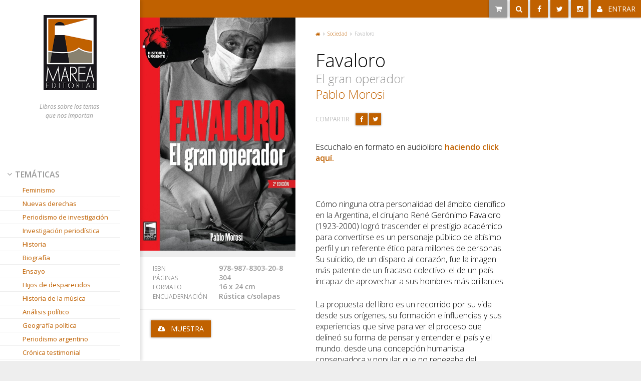

--- FILE ---
content_type: text/html;charset=UTF-8
request_url: https://www.editorialmarea.com.ar/catalogo/sociedad-2/favaloro-144
body_size: 39518
content:
<!DOCTYPE html>
<html lang="es">

<head>
	<title>Favaloro de Pablo Morosi - Marea Editorial</title>
	<!--[if lt IE 9]><script src="https://www.editorialmarea.com.ar/js/html5.js"></script><![endif]-->
	<link href="//fonts.googleapis.com/css?family=Open+Sans:300,300italic,400,400italic,600,600italic" rel="stylesheet" type="text/css" />
	<link rel="stylesheet" type="text/css" media="screen" href="https://www.editorialmarea.com.ar/css/font-awesome.css" />
	<link rel="stylesheet" type="text/css" media="screen" href="https://www.editorialmarea.com.ar/css/global.css?v2023-2" />
	<link rel="stylesheet" type="text/css" media="screen" href="https://www.editorialmarea.com.ar/js/lightbox/css/lightbox.css" />
	<link href="//code.jquery.com/ui/jquery-ui-git.css" type="text/css" rel="stylesheet" />
	<meta name="viewport" content="initial-scale=1, user-scalable=no" />

	<meta http-equiv="Content-Type" content="text/html" charset="UTF-8" />
	<meta property="og:title" content="Favaloro de Pablo Morosi - Marea Editorial" />
	<meta property="og:url" content="https://www.editorialmarea.com.ar/catalogo/sociedad-2/favaloro-144" />
	<meta property="og:description" content="" />
	<meta property="og:image" content="https://www.editorialmarea.com.ar/images/marea.png" />

	<!-- Facebook Pixel Code -->
	<script>
		! function(f, b, e, v, n, t, s) {
			if (f.fbq) return;
			n = f.fbq = function() {
				n.callMethod ?
					n.callMethod.apply(n, arguments) : n.queue.push(arguments)
			};
			if (!f._fbq) f._fbq = n;
			n.push = n;
			n.loaded = !0;
			n.version = '2.0';
			n.queue = [];
			t = b.createElement(e);
			t.async = !0;
			t.src = v;
			s = b.getElementsByTagName(e)[0];
			s.parentNode.insertBefore(t, s)
		}(window, document, 'script',
			'https://connect.facebook.net/en_US/fbevents.js');
		fbq('init', '839334209909706');
		fbq('track', 'PageView');
	</script>
	<noscript><img height="1" width="1" style="display:none" src="https://www.facebook.com/tr?id=839334209909706&ev=PageView&noscript=1" /></noscript>
	<!-- End Facebook Pixel Code -->

</head>

<body class="paglibro">

	
	<div id="fb-root"></div>
	<script>
		(function(d, s, id) {
			var js, fjs = d.getElementsByTagName(s)[0];
			if (d.getElementById(id)) return;
			js = d.createElement(s);
			js.id = id;
			js.src = "//connect.facebook.net/en_GB/sdk.js#xfbml=1&appId=521266927974532&version=v2.0";
			fjs.parentNode.insertBefore(js, fjs);
		}(document, 'script', 'facebook-jssdk'));
	</script>

	<nav id="nav">

		<div class="contenido">

			<h1><a href="https://www.editorialmarea.com.ar/"><img src="https://www.editorialmarea.com.ar/images/marea.png" alt="Marea Editorial" /></a></h1>
			<h2 class="subtitulo">Libros sobre los temas<br />que nos importan</h2>

			<h2>Menú principal</h2>
<ul class="menu tree">
	<li>
		<a href="https://www.editorialmarea.com.ar/catalogo" class="catalogo ">Temáticas</a>
		<ul><li><a href="https://www.editorialmarea.com.ar/catalogo/feminismo-56" >Feminismo</a></li><li><a href="https://www.editorialmarea.com.ar/catalogo/nuevas-derechas-31" >Nuevas derechas</a></li><li><a href="https://www.editorialmarea.com.ar/catalogo/periodismo-de-investigacion-32" >Periodismo de investigación</a></li><li><a href="https://www.editorialmarea.com.ar/catalogo/investigacion-periodistica-35" >Investigación periodística</a></li><li><a href="https://www.editorialmarea.com.ar/catalogo/historia-39" >Historia</a></li><li><a href="https://www.editorialmarea.com.ar/catalogo/biografia-41" >Biografía</a></li><li><a href="https://www.editorialmarea.com.ar/catalogo/ensayo-44" >Ensayo</a></li><li><a href="https://www.editorialmarea.com.ar/catalogo/hijos-de-desparecidos-45" >Hijos de desparecidos</a></li><li><a href="https://www.editorialmarea.com.ar/catalogo/historia-de-la-musica-46" >Historia de la música</a></li><li><a href="https://www.editorialmarea.com.ar/catalogo/analisis-politico-47" >Análisis político</a></li><li><a href="https://www.editorialmarea.com.ar/catalogo/geografia-politica-48" >Geografía política</a></li><li><a href="https://www.editorialmarea.com.ar/catalogo/periodismo-argentino-49" >Periodismo argentino</a></li><li><a href="https://www.editorialmarea.com.ar/catalogo/cronica-testimonial-50" >Crónica testimonial</a></li><li><a href="https://www.editorialmarea.com.ar/catalogo/narrativa-argentina-51" >Narrativa argentina</a></li><li><a href="https://www.editorialmarea.com.ar/catalogo/narrativa-francesa-52" >Narrativa francesa</a></li><li><a href="https://www.editorialmarea.com.ar/catalogo/ficcion-historica-53" >Ficción histórica</a></li><li><a href="https://www.editorialmarea.com.ar/catalogo/narrativa-54" >Narrativa</a></li><li><a href="https://www.editorialmarea.com.ar/catalogo/dorrego-manuel-55" >Dorrego Manuel</a></li><li><a href="https://www.editorialmarea.com.ar/catalogo/democracia-29" >Democracia</a></li><li><a href="https://www.editorialmarea.com.ar/catalogo/activismo-28" >Activismo</a></li><li><a href="https://www.editorialmarea.com.ar/catalogo/cronicas-de-la-guerra-de-malvinas-27" >Crónicas de la Guerra de Malvinas</a></li><li><a href="https://www.editorialmarea.com.ar/catalogo/politica-actual-17" >Política actual</a></li><li><a href="https://www.editorialmarea.com.ar/catalogo/relatos-de-viaje-18" >Relatos de viaje</a></li><li><a href="https://www.editorialmarea.com.ar/catalogo/homosexualidad-en-argentina-19" >Homosexualidad en Argentina</a></li><li><a href="https://www.editorialmarea.com.ar/catalogo/cronica-periodistica-21" >Crónica periodistica</a></li><li><a href="https://www.editorialmarea.com.ar/catalogo/cronicas-22" >Crónicas</a></li><li><a href="https://www.editorialmarea.com.ar/catalogo/cronicas-intimas-23" >Crónicas íntimas</a></li><li><a href="https://www.editorialmarea.com.ar/catalogo/novelas-graficas-25" >Novelas gráficas</a></li><li><a href="https://www.editorialmarea.com.ar/catalogo/revolucion-cubana-26" >Revolución cubana</a></li><li><a href="https://www.editorialmarea.com.ar/catalogo/derechos-humanos-3" >Derechos humanos</a></li><li><a href="https://www.editorialmarea.com.ar/catalogo/sociedad-2" class="active">Sociedad</a></li><li><a href="https://www.editorialmarea.com.ar/catalogo/los-libros-del-che-7" >Los libros del Che</a></li><li><a href="https://www.editorialmarea.com.ar/catalogo/investigaciones-periodisticas-1" >Investigaciones periodísticas</a></li><li><a href="https://www.editorialmarea.com.ar/catalogo/cultura-11" >Cultura</a></li><li><a href="https://www.editorialmarea.com.ar/catalogo/el-mundo-9" >El mundo</a></li><li><a href="https://www.editorialmarea.com.ar/catalogo/historia-argentina-6" >Historia argentina</a></li><li><a href="https://www.editorialmarea.com.ar/catalogo/religion-14" >Religión</a></li><li><a href="https://www.editorialmarea.com.ar/catalogo/cronica-4" >Crónica</a></li><li><a href="https://www.editorialmarea.com.ar/catalogo/ficcion-16" >Ficción</a><ul><li><a href="https://www.editorialmarea.com.ar/catalogo/cuento-y-novela-5" >Cuento y novela</a></li><li><a href="https://www.editorialmarea.com.ar/catalogo/novela-basada-en-hechos-reales-8" >Novela basada en hechos reales</a></li></ul></li></ul>	</li>
	<li>
		<a href="https://www.editorialmarea.com.ar/colecciones" class="colecciones ">Colecciones</a>
		<ul><li><a href="https://www.editorialmarea.com.ar/colecciones/--12" >-</a></li><li><a href="https://www.editorialmarea.com.ar/colecciones/bolsillo-13" >Bolsillo</a></li><li><a href="https://www.editorialmarea.com.ar/colecciones/como-fue-14" >Cómo fue</a></li><li><a href="https://www.editorialmarea.com.ar/colecciones/contracorrientes-15" >Contracorrientes</a></li><li><a href="https://www.editorialmarea.com.ar/colecciones/historia-urgente-1" >Historia Urgente</a></li><li><a href="https://www.editorialmarea.com.ar/colecciones/pasado-imperfecto-4" >Pasado Imperfecto</a></li><li><a href="https://www.editorialmarea.com.ar/colecciones/los-caudillos-10" >Los caudillos</a></li><li><a href="https://www.editorialmarea.com.ar/colecciones/narrativa-6" >Narrativa</a></li><li><a href="https://www.editorialmarea.com.ar/colecciones/ficciones-reales-2" >Ficciones Reales</a></li><li><a href="https://www.editorialmarea.com.ar/colecciones/periodismo-de-coleccion-9" >Periodismo de colección</a></li><li><a href="https://www.editorialmarea.com.ar/colecciones/naufragos-3" >Náufragos</a></li><li><a href="https://www.editorialmarea.com.ar/colecciones/vox-populi-7" >Vox Pópuli</a></li><li><a href="https://www.editorialmarea.com.ar/colecciones/fuera-de-coleccion-8" >Fuera de colección</a></li><li><a href="https://www.editorialmarea.com.ar/colecciones/promociones-11" >Promociones</a></li><li><a href="https://www.editorialmarea.com.ar/colecciones/overseas-5" >Overseas</a></li></ul>	</li>
	<li><a href="https://www.editorialmarea.com.ar/autores" class="autores">Autores</a></li>
	<li><a href="https://www.editorialmarea.com.ar/noticias" class="noticias">Noticias</a></li>
	<li><a href="https://www.editorialmarea.com.ar/quienes-somos" class="quienes">Quiénes somos</a></li>
	<li><a href="https://www.editorialmarea.com.ar/devoluciones">Devoluciones y cambios</a></li>
</ul>
			<footer>

				<a href="https://www.editorialmarea.com.ar/newsletter" class="news button"><span>Suscripción al</span> newsletter</a>

				<ul class="social">
					<li class="facebook"><a href="https://www.facebook.com/mareaeditorial" class="button facebook" target="_blank"><i class="fa fa-facebook"></i> <span>Facebook</span></a></li>
					<li class="twitter"><a href="https://twitter.com/mareaeditorial​" class="button twitter" target="_blank"><i class="fa fa-twitter"></i> <span>Twitter</span></a></li>
					<li class="instagram"><a href="https://www.instagram.com/mareaeditorial/​" class="button instagram" target="_blank"><i class="fa fa-instagram"></i> <span>Instagram</span></a></li>
				</ul>

				<div class="clear"></div>

				<p class="address">Pasaje Rivarola 115</p>
				<p class="city">(1015) Buenos Aires</p>
				<p class="email"><a href="mailto:marea@editorialmarea.com.ar">marea@editorialmarea.com.ar</a></p>

				<a href="https://servicios1.afip.gov.ar/clavefiscal/qr/mobilePublicInfo.aspx?req=e1ttZXRob2Q9Z2V0UHVibGljSW5mb11bcGVyc29uYT0zMDcwODQwNjU1MF1bdGlwb2RvbWljaWxpbz0xXVtzZWN1ZW5jaWE9MV19" target="_F960AFIPInfo" class="afip">
					<img src="//www.afip.gob.ar/images/f960/DATAWEB.jpg" />
				</a>

				<p class="copy">2018 Editorial Marea</p>

				<p class="design">Diseño y desarrollo <a href="http://www.vmg-studio.com"><img src="https://www.editorialmarea.com.ar/images/VMGStudio.com.svg" alt="VMG Studio" /></a></p>

			</footer>

		</div>

	</nav>

	<menu>
		<i class="fa fa-bars button toggleMenu"></i>

		<h1><a href="https://www.editorialmarea.com.ar/"><img src="https://www.editorialmarea.com.ar/images/marea_horizontal.png" alt="Marea Editorial" /></a></h1>

		<ul id="actions">
			<li>
									<a href="https://www.editorialmarea.com.ar/carrito" class="button cart"><i class="fa fa-shopping-cart"></i> <span>Carrito</span></a>
							</li>
							<li class="buscador">
					<form class="buscador" id="buscar" action="https://www.editorialmarea.com.ar/buscar" method="get">
	<input type="text" name="query" placeholder="Ingrese el libro o autor que desea buscar..." value="" />
	<button type="submit" class="button"><span>Buscar</span></button>
</form>				</li>
						<li class="facebook"><a href="https://www.facebook.com/mareaeditorial" class="button facebook" target="_blank"><i class="fa fa-facebook"></i> <span>Facebook</span></a></li>
			<li class="twitter"><a href="https://twitter.com/mareaeditorial" class="button twitter" target="_blank"><i class="fa fa-twitter"></i> <span>Twitter</span></a></li>
			<li class="instagram"><a href="https://www.instagram.com/mareaeditorial/" class="button instagram" target="_blank"><i class="fa fa-instagram"></i> <span>Instagram</span></a></li>

							<li><a href="https://www.editorialmarea.com.ar/login" class="button login"><i class="fa fa-user"></i> <span>Entrar</span></a></li>
					</ul>
	</menu>

	<div id="libro" class="page">

	<section id="second">

		<div class="details">

			<ul class="breadcrumb"><li><a href="https://www.editorialmarea.com.ar/"><i class="fa fa-home"></i> Portada</a></li><li><a href="https://www.editorialmarea.com.ar/catalogo/sociedad-2">Sociedad</a></li><li>Favaloro</li></ul>
			<h1>Favaloro</h1>
							<h2>El gran operador</h2>
			
												<h3><a href="https://www.editorialmarea.com.ar/autores/pablo-morosi-3">Pablo Morosi</a></h3>
											
			<ul class="social">
				<li class="title">Compartir</li>
				<li><a href="http://www.facebook.com/sharer/sharer.php?u=https://www.editorialmarea.com.ar/catalogo/sociedad-2/favaloro-144" class="button shareFacebook"><i class="fa fa-facebook"></i> <span>facebook</span></a></li>
				<li><a href="https://twitter.com/share?url=https://www.editorialmarea.com.ar/catalogo/sociedad-2/favaloro-144&text=Recomiendo &quot;Favaloro&quot; de @lamarcaeditora" class="button shareTwitter"><i class="fa fa-twitter"></i> <span>twitter</span></a></li>
			</ul>

			
			<div class="photo">
				<a href="https://www.editorialmarea.com.ar/admin/files/libros/144/Tapa-Favaloro-reimp.jpg" class="portada" data-lightbox="portada" data-title="Favaloro">
					<img src="https://www.editorialmarea.com.ar/admin/files/libros/144/Tapa-Favaloro-reimp.jpg/thumb/620" alt="Portada Favaloro" />
				</a>
				<dl>
											<dt>ISBN</dt>
						<dd>978-987-8303-20-8</dd>
					
											<dt>Páginas</dt>
						<dd>304</dd>
					
											<dt>Formato</dt>
						<dd>16 x 24 cm</dd>
					
											<dt>Encuadernación</dt>
						<dd>Rústica c/solapas</dd>
									</dl>

															<a href="https://www.editorialmarea.com.ar/admin/files/libros/144/Muestra-Favaloro-Morosi.pdf" class="button muestra">Muestra</a>
												</div>

			<p>Escuchalo en formato&nbsp;en&nbsp;audiolibro&nbsp;<a href="https://www.storytel.com/es/es/books/favaloro-1399502"><strong>haciendo click aqu&iacute;.</strong></a></p>

<p>&nbsp;</p>

<p>C&oacute;mo ninguna otra personalidad del &aacute;mbito cient&iacute;fico en la Argentina, el cirujano Ren&eacute; Ger&oacute;nimo Favaloro (1923-2000) logr&oacute; trascender el prestigio acad&eacute;mico para convertirse es un personaje p&uacute;blico de alt&iacute;simo perfil y un referente &eacute;tico para millones de personas. Su suicidio, de un disparo al coraz&oacute;n, fue la imagen m&aacute;s patente de un fracaso colectivo: el de un pa&iacute;s incapaz de aprovechar a sus hombres m&aacute;s brillantes.</p>

<p>La propuesta del libro es un recorrido por su vida desde sus or&iacute;genes, su formaci&oacute;n e influencias y sus experiencias que sirve para ver el proceso que deline&oacute; su forma de pensar y entender el pa&iacute;s y el mundo. desde una concepci&oacute;n humanista conservadora y popular que no renegaba del capitalismo pero si de cuestiones como la corrupci&oacute;n y la burocracia.</p>

							<form action="https://www.editorialmarea.com.ar/carrito" method="post">
					<p>Edición impresa <strong>$26900</strong></p>

					<button class="button big" type="submit">Comprar</button>

					<input type="hidden" name="libroId" value="144" />
				</form>
			
							<h4>Edición digital</h4>
				<ul class="canales">
											<li><a href="https://www.amazon.com/Favaloro-operador-Historia-Urgente-Spanish-ebook/dp/B08BNZY6YZ" target="_blank">Amazon</a></li>
											<li><a href="https://books.apple.com/es/book/id1519968055" target="_blank">Apple Books</a></li>
											<li><a href="https://www.bajalibros.com/AR/Favaloro-el-gran-operador-Pablo-Morosi-eBook-1864206" target="_blank">Bajalibros</a></li>
											<li><a href="https://play.google.com/store/books/details/Pablo_Morosi_Favaloro?id=Cu_sDwAAQBAJ" target="_blank">Google Play</a></li>
											<li><a href="https://www.storytel.com/es/es/books/favaloro-1399502" target="_blank">Storyteler</a></li>
									</ul>
			
		</div>

		<div class="clear"></div>

					<div class="bloque galeria">
				<h4>Galería</h4>

									<a href="https://www.editorialmarea.com.ar/admin/files/libros_fotos/93/MOROSI_Favaloro_003.jpg" class="modal"><img src="https://www.editorialmarea.com.ar/admin/files/libros_fotos/93/MOROSI_Favaloro_003.jpg/crop/155/240" alt="" /></a>
									<a href="https://www.editorialmarea.com.ar/admin/files/libros_fotos/94/MOROSI_Favaloro_007.jpg" class="modal"><img src="https://www.editorialmarea.com.ar/admin/files/libros_fotos/94/MOROSI_Favaloro_007.jpg/crop/155/240" alt="" /></a>
							</div>
		
		<div class="bloque autor">
			<div class="contenido">
				<h4>El autor</h4>
																	<img src="https://www.editorialmarea.com.ar/admin/files/autores/3/PabloMorosi-01.jpg/crop/100/100" />
						
													<h5><a href="https://www.editorialmarea.com.ar/autores/pablo-morosi-3">Pablo Morosi</a></h5>
							<div class="clear"></div>

							<p><strong>Pablo Morosi</strong><span style="  ">&nbsp;(La Plata, 1965) se gradu&oacute; como periodista y licenciado en Comunicaci&oacute;n Social en la Universidad Nacional de La Plata. Es docente de periodismo en las universidades de La Plata y Quilmes. Trabaj&oacute; en los diarios&nbsp;</span><span style="font-style:italic;   ">Hoy en la Noticia, La Naci&oacute;n&nbsp;</span><span style="  ">y&nbsp;</span><span style="font-style:italic;   ">P&aacute;gina/12</span><span style="  ">&nbsp;y colabor&oacute; en diversos medios. Presidi&oacute; la cooperativa de trabajo de periodistas El Atajo.</span></p>

<p><span style="  ">Es autor de los libros period&iacute;sticos <em>Cr&oacute;nicas de una masacre escolar</em> (2006); <em>&iquest;D&oacute;nde est&aacute; Miguel? El caso Bru. Un desaparecido en democracia</em> (Marea, 2013); <em>Juniors </em>(2014, en coautor&iacute;a con Miguel Braillard); <em>Un tal N&uacute;&ntilde;ez</em> (2015);<em> Padre Cajade. El santo de los pibes de la calle </em>(Marea, 2016); <em>Genealog&iacute;a de una tragedia. Inundaci&oacute;n de La Plata, 2 de abril de 2013 </em>(Marea, 2018, en coautor&iacute;a con Pablo Romanazzi); <em>El &uacute;ltimo cruzado</em> (2018; en coautor&iacute;a con Andr&eacute;s Lavaselli); <em>Favaloro. El gran operador</em> (Marea, 2020) y <em>Sabato. El escritor metaf&iacute;sico</em> (Marea, 2021, en coautor&iacute;a con Sandra Di Luca).</span></p>
						
							</div>
		</div>

					<div class="bloque prensa">
				<div class="contenido">
					<h4>Prensa</h4>

					<ul>
													<li>
								<a href="https://www.editorialmarea.com.ar/noticias/un-arbolito-de-navidad-repleto-de-historias-promociones-reintegros-y-cuotas-sin-intereses-para-regalar-libros-en-las-fiestas-1693">
																			<img src="https://www.editorialmarea.com.ar/admin/files/medios/52/3KWGS39P_400x400.png/crop/100/100" alt="" />
																		<h6>La Nación</h6>
									<h5>Un arbolito de Navidad repleto de historias: promociones, reintegros y cuotas sin intereses para regalar libros en las Fiestas</h5>
								</a>
							</li>
													<li>
								<a href="https://www.editorialmarea.com.ar/noticias/rene-favaloro-cartas-de-despedida-el-agobio-de-los-ultimos-dias-y-el-simbolico-disparo-al-corazon-1332">
																			<img src="https://www.editorialmarea.com.ar/admin/files/medios/416/xdcrQ15R_400x400.jpg/crop/100/100" alt="" />
																		<h6>A24</h6>
									<h5>René Favaloro: cartas de despedida, el agobio de los últimos días y el simbólico disparo al corazón</h5>
								</a>
							</li>
													<li>
								<a href="https://www.editorialmarea.com.ar/noticias/los-secretos-del-corazon-de-favaloro-sus-amores-y-dolores-a-22-a-os-de-su-tragica-muerte-1334">
																			<img src="https://www.editorialmarea.com.ar/admin/files/medios/51/f2roGHJk_400x400.png/crop/100/100" alt="" />
																		<h6>Infobae</h6>
									<h5>Los secretos del corazón de Favaloro: sus amores y dolores a 22 años de su trágica muerte</h5>
								</a>
							</li>
													<li>
								<a href="https://www.editorialmarea.com.ar/noticias/pablo-morosi-quot-favaloro-quiso-impulsar-que-su-fundacion-atendiera-a-cualquier-persona-que-lo-necesitara-sin-importar-lo-economico-quot-960">
																			<img src="https://www.editorialmarea.com.ar/admin/files/medios/507/FFn75vfK_400x400.jpg/crop/100/100" alt="" />
																		<h6>Radio Rivadavia</h6>
									<h5>Pablo Morosi: &quot;Favaloro quiso impulsar que su Fundación atendiera a cualquier persona que lo necesitara, sin importar lo económico&quot;</h5>
								</a>
							</li>
													<li>
								<a href="https://www.editorialmarea.com.ar/noticias/rene-favaloro-el-medico-rural-que-cambio-la-historia-de-la-medicina-956">
																			<img src="https://www.editorialmarea.com.ar/admin/files/medios/506/jQrnuCSh_400x400.jpg/crop/100/100" alt="" />
																		<h6>Nueva Rioja</h6>
									<h5>René Favaloro: el médico rural que cambió la historia de la medicina</h5>
								</a>
							</li>
													<li>
								<a href="https://www.editorialmarea.com.ar/noticias/mas-que-un-medico-766">
																			<img src="https://www.editorialmarea.com.ar/admin/files/medios/468/fir.jpg/crop/100/100" alt="" />
																		<h6>Adriano LH</h6>
									<h5>Más que un médico</h5>
								</a>
							</li>
													<li>
								<a href="https://www.editorialmarea.com.ar/noticias/favaloro-el-hombre-del-sigo-xx-767">
																			<img src="https://www.editorialmarea.com.ar/admin/files/medios/467/3gry4eaM_400x400.png/crop/100/100" alt="" />
																		<h6>Entre Diagonales</h6>
									<h5>Favaloro, el hombre del sigo XX</h5>
								</a>
							</li>
													<li>
								<a href="https://www.editorialmarea.com.ar/noticias/exhaustivo-retrato-de-favaloro-que-excede-la-biografia-habitual-721">
																			<img src="https://www.editorialmarea.com.ar/admin/files/medios/118/p9Vqy2oG_400x400.png/crop/100/100" alt="" />
																		<h6>Ámbito Financiero</h6>
									<h5>Exhaustivo retrato de Favaloro que excede la biografía habitual</h5>
								</a>
							</li>
													<li>
								<a href="https://www.editorialmarea.com.ar/noticias/favaloro-a-20-a-os-de-una-decision-que-expuso-las-miserias-de-un-pais-584">
																			<img src="https://www.editorialmarea.com.ar/admin/files/medios/408/jDl38c5B_400x400.png/crop/100/100" alt="" />
																		<h6>La Nueva Bahía Blanca</h6>
									<h5>Favaloro: a 20 años de una decisión que expuso las miserias de un país</h5>
								</a>
							</li>
													<li>
								<a href="https://www.editorialmarea.com.ar/noticias/favaloro-el-gran-operador-576">
																			<img src="https://www.editorialmarea.com.ar/admin/files/medios/407/101437827_4001496736558334_4023149029268389888_o.jpg/crop/100/100" alt="" />
																		<h6>Revista Convivimos </h6>
									<h5>Favaloro: el gran operador</h5>
								</a>
							</li>
													<li>
								<a href="https://www.editorialmarea.com.ar/noticias/favaloro-el-gran-operador-743">
																			<img src="https://www.editorialmarea.com.ar/admin/files/medios/242/OBzQWDc2_400x400.jpg/crop/100/100" alt="" />
																		<h6>Caras y Caretas</h6>
									<h5>Favaloro. El gran operador</h5>
								</a>
							</li>
													<li>
								<a href="https://www.editorialmarea.com.ar/noticias/pablo-morosi-favaloro-convirtio-su-suicidio-en-un-mensaje-560">
																			<img src="https://www.editorialmarea.com.ar/admin/files/medios/16/gurb1u0y_400x400.jpg/crop/100/100" alt="" />
																		<h6>Tiempo argentino</h6>
									<h5>Pablo Morosi: “Favaloro convirtió su suicidio en un mensaje”</h5>
								</a>
							</li>
													<li>
								<a href="https://www.editorialmarea.com.ar/noticias/rene-favaloro-un-disparo-al-corazon-552">
																			<img src="https://www.editorialmarea.com.ar/admin/files/medios/204/descarga.png/crop/100/100" alt="" />
																		<h6>Cosecha Roja</h6>
									<h5>René Favaloro: un disparo al corazón</h5>
								</a>
							</li>
													<li>
								<a href="https://www.editorialmarea.com.ar/noticias/entrevista-a-pablo-morosi-autor-de-quot-favaloro-el-gran-operador-quot-554">
																			<img src="https://www.editorialmarea.com.ar/admin/files/medios/397/vKY3heQe_400x400.jpg/crop/100/100" alt="" />
																		<h6>Radio Sí</h6>
									<h5>Entrevista a Pablo Morosi, autor de &quot;Favaloro, el gran operador&quot;</h5>
								</a>
							</li>
													<li>
								<a href="https://www.editorialmarea.com.ar/noticias/favaloro-a-20-a-os-de-su-partida-el-libro-para-homenajearlo-556">
																			<img src="https://www.editorialmarea.com.ar/admin/files/medios/398/6CbnOeQm_400x400.png/crop/100/100" alt="" />
																		<h6>Estación Libro</h6>
									<h5>Favaloro: a 20 años de su partida, el libro para homenajearlo</h5>
								</a>
							</li>
													<li>
								<a href="https://www.editorialmarea.com.ar/noticias/descubriendo-a-favaloro-557">
																			<img src="https://www.editorialmarea.com.ar/admin/files/medios/359/partedelshow.jpg/crop/100/100" alt="" />
																		<h6>Parte del show</h6>
									<h5>Descubriendo a Favaloro</h5>
								</a>
							</li>
													<li>
								<a href="https://www.editorialmarea.com.ar/noticias/a-20-a-os-de-su-muerte-por-que-se-suicido-rene-favaloro-544">
																			<img src="https://www.editorialmarea.com.ar/admin/files/medios/52/3KWGS39P_400x400.png/crop/100/100" alt="" />
																		<h6>La Nación</h6>
									<h5>A 20 años de su muerte. ¿Por qué se suicidó René Favaloro?</h5>
								</a>
							</li>
													<li>
								<a href="https://www.editorialmarea.com.ar/noticias/la-sociedad-se-sigue-preguntando-quot-por-que-se-mato-quot-favaloro-afirma-el-autor-de-su-biografia-555">
																			<img src="https://www.editorialmarea.com.ar/admin/files/medios/321/eUAv9HZB_400x400.jpg/crop/100/100" alt="" />
																		<h6>Télam</h6>
									<h5>La sociedad se sigue preguntando &quot;por qué se mató&quot; Favaloro, afirma el autor de su biografía</h5>
								</a>
							</li>
													<li>
								<a href="https://www.editorialmarea.com.ar/noticias/rene-favaloro-el-hombre-brillante-que-perdimos-todos-553">
																			<img src="https://www.editorialmarea.com.ar/admin/files/medios/212/JjJ8KZPn_400x400.jpg/crop/100/100" alt="" />
																		<h6>Revista Noticias</h6>
									<h5>René Favaloro: El hombre brillante que perdimos todos</h5>
								</a>
							</li>
													<li>
								<a href="https://www.editorialmarea.com.ar/noticias/rene-favaloro-un-disparo-en-el-corazon-546">
																			<img src="https://www.editorialmarea.com.ar/admin/files/medios/61/glzWtfes_400x400.png/crop/100/100" alt="" />
																		<h6>Diario Perfil</h6>
									<h5>René Favaloro: un disparo en el corazón</h5>
								</a>
							</li>
													<li>
								<a href="https://www.editorialmarea.com.ar/noticias/favaloro-el-gran-operador-el-libro-esencial-para-entender-la-vida-del-prestigioso-medico-a-20-a-os-de-su-suicidio-545">
																			<img src="https://www.editorialmarea.com.ar/admin/files/medios/393/MrVTd4kT_400x400.jpg/crop/100/100" alt="" />
																		<h6>Radio Cantilo</h6>
									<h5>“Favaloro, el gran operador”, el libro esencial para entender la vida del prestigioso médico a 20 años de su suicidio</h5>
								</a>
							</li>
													<li>
								<a href="https://www.editorialmarea.com.ar/noticias/pablo-morosi-favaloro-era-un-visionario-541">
																			<img src="https://www.editorialmarea.com.ar/admin/files/medios/391/OVhi4Om0_400x400.jpg/crop/100/100" alt="" />
																		<h6>Radio Futura</h6>
									<h5>Pablo Morosi: “Favaloro era un visionario”</h5>
								</a>
							</li>
													<li>
								<a href="https://www.editorialmarea.com.ar/noticias/escritores-pablo-morosi-favaloro-fue-un-gran-operador-como-cirujano-y-en-el-terreno-pol-tico-547">
																			<img src="https://www.editorialmarea.com.ar/admin/files/medios/153/kko4r3P0_400x400.jpg/crop/100/100" alt="" />
																		<h6>Radio Metro 95.1</h6>
									<h5>#ESCRITORES PABLO MOROSI: “FAVALORO FUE UN GRAN OPERADOR, COMO CIRUJANO, Y EN EL TERRENO POLÍTICO”</h5>
								</a>
							</li>
													<li>
								<a href="https://www.editorialmarea.com.ar/noticias/solo-gimnasia-le-devolvio-a-favaloro-el-amor-que-tenia-por-la-ciudad-540">
																			<img src="https://www.editorialmarea.com.ar/admin/files/medios/390/evggH7s3_400x400.jpg/crop/100/100" alt="" />
																		<h6>Revista Gimnasia</h6>
									<h5>“Sólo Gimnasia le devolvió a Favaloro el amor que tenía por la ciudad”</h5>
								</a>
							</li>
													<li>
								<a href="https://www.editorialmarea.com.ar/noticias/pablo-morosi-quot-favaloro-es-la-personalidad-mas-trascendete-que-dio-la-ciudad-el-siglo-xx-quot-539">
																			<img src="https://www.editorialmarea.com.ar/admin/files/medios/174/25659382_1604361619607318_6788784762411577612_n.png/crop/100/100" alt="" />
																		<h6>El Día</h6>
									<h5>Pablo Morosi: &quot;Favaloro es la personalidad más trascendete que dio la ciudad el siglo XX&quot;</h5>
								</a>
							</li>
													<li>
								<a href="https://www.editorialmarea.com.ar/noticias/adelanto-favaloro-el-gran-operador-de-su-viaje-a-estados-unidos-casi-sin-hablar-ingles-a-la-admiracion-mundial-por-el-bypass-536">
																			<img src="https://www.editorialmarea.com.ar/admin/files/medios/51/f2roGHJk_400x400.png/crop/100/100" alt="" />
																		<h6>Infobae</h6>
									<h5>Adelanto, “Favaloro, el gran operador”: de su viaje a Estados Unidos casi sin hablar inglés a la admiración mundial por el bypass</h5>
								</a>
							</li>
													<li>
								<a href="https://www.editorialmarea.com.ar/noticias/mitos-y-controversias-lo-que-revela-la-nueva-biografia-de-rene-favaloro-543">
																			<img src="https://www.editorialmarea.com.ar/admin/files/medios/392/D0xfL4rv_400x400.jpg/crop/100/100" alt="" />
																		<h6>0221</h6>
									<h5>Mitos y controversias, lo que revela la nueva biografía de René Favaloro</h5>
								</a>
							</li>
											</ul>
				</div>
			</div>
		
	</section>

	<aside id="third">

					<h2>Otros libros de <span>
											<a href="https://www.editorialmarea.com.ar/autores/pablo-morosi-3">Pablo Morosi</a>
									</span></h2>

			<ul class="listing single">
				<li>
	<a href="https://www.editorialmarea.com.ar/catalogo/investigaciones-periodisticas-1/genealogia-de-una-tragedia-48" class="book">
		<span class="image">
			<img src="https://www.editorialmarea.com.ar/admin/files/libros/48/978-987-3783-73-9.jpg/thumb/244" alt="Genealogía de una tragedia" />
		</span>
		<h2>Genealogía de una tragedia</h2>
				<h3>Autores Varios</h3>
			</a>
</li><li>
	<a href="https://www.editorialmarea.com.ar/catalogo/sociedad-2/padre-cajade-104" class="book">
		<span class="image">
			<img src="https://www.editorialmarea.com.ar/admin/files/libros/104/978-987-3783-34-0.jpg/thumb/244" alt="Padre cajade" />
		</span>
		<h2>Padre cajade</h2>
				<h3>Pablo Morosi</h3>
					</a>
</li><li>
	<a href="https://www.editorialmarea.com.ar/catalogo/cultura-11/sabato-156" class="book">
		<span class="image">
			<img src="https://www.editorialmarea.com.ar/admin/files/libros/156/SABATODiLucayMorosiTAPA.jpg/thumb/244" alt="Sabato" />
		</span>
		<h2>Sabato</h2>
				<h3>Autores Varios</h3>
			</a>
</li><li>
	<a href="https://www.editorialmarea.com.ar/catalogo/biografia-41/fangio-294" class="book">
		<span class="image">
			<img src="https://www.editorialmarea.com.ar/admin/files/libros/294/9789878230887.jpg/thumb/244" alt="Fangio" />
		</span>
		<h2>Fangio</h2>
				<h3>Pablo Morosi</h3>
					</a>
</li><li>
	<a href="https://www.editorialmarea.com.ar/catalogo/derechos-humanos-3/donde-esta-miguel-3" class="book">
		<span class="image">
			<img src="https://www.editorialmarea.com.ar/admin/files/libros/3/978-987-1307-78-4.jpg/thumb/244" alt="¿Dónde está Miguel?" />
		</span>
		<h2>¿Dónde está Miguel?</h2>
				<h3>Pablo Morosi</h3>
					</a>
</li>			</ul>
		
					<h2>Más libros de <span><a href="https://www.editorialmarea.com.ar/catalogo/sociedad-2">Sociedad</a></span></h2>

			<ul class="listing single">
				<li>
	<a href="https://www.editorialmarea.com.ar/catalogo/sociedad-2/historia-de-la-homosexualidad-en-la-argentina-53" class="book">
		<span class="image">
			<img src="https://www.editorialmarea.com.ar/admin/files/libros/53/978-987-3783-28-9.jpg/thumb/244" alt="Historia de la homosexualidad en la Argentina" />
		</span>
		<h2>Historia de la homosexualidad en la Argentina</h2>
				<h3>Osvaldo Bazán</h3>
					</a>
</li><li>
	<a href="https://www.editorialmarea.com.ar/catalogo/sociedad-2/la-isla-interior-168" class="book">
		<span class="image">
			<img src="https://www.editorialmarea.com.ar/admin/files/libros/168/TAPALaislainteriorMELICCHIO.jpg/thumb/244" alt="La isla interior" />
		</span>
		<h2>La isla interior</h2>
				<h3>Pablo Melicchio</h3>
					</a>
</li><li>
	<a href="https://www.editorialmarea.com.ar/catalogo/sociedad-2/que-sea-ley-2" class="book">
		<span class="image">
			<img src="https://www.editorialmarea.com.ar/admin/files/libros/2/978-987-3783-85-2.jpg/thumb/244" alt="¡Que sea ley!" />
		</span>
		<h2>¡Que sea ley!</h2>
				<h3>María Florencia Alcaraz</h3>
					</a>
</li><li>
	<a href="https://www.editorialmarea.com.ar/catalogo/sociedad-2/poder-evangelico-148" class="book">
		<span class="image">
			<img src="https://www.editorialmarea.com.ar/admin/files/libros/148/TapaEvanglicos-FINAL-MUESTRA.jpg/thumb/244" alt="Poder evangélico" />
		</span>
		<h2>Poder evangélico</h2>
				<h3>Ariel Goldstein</h3>
					</a>
</li><li>
	<a href="https://www.editorialmarea.com.ar/catalogo/sociedad-2/un-mundo-comun-142" class="book">
		<span class="image">
			<img src="https://www.editorialmarea.com.ar/admin/files/libros/142/978-987-8303-14-7.jpg/thumb/244" alt="Un mundo común" />
		</span>
		<h2>Un mundo común</h2>
				<h3>Marina Garcés</h3>
					</a>
</li><li>
	<a href="https://www.editorialmarea.com.ar/catalogo/sociedad-2/padre-cajade-104" class="book">
		<span class="image">
			<img src="https://www.editorialmarea.com.ar/admin/files/libros/104/978-987-3783-34-0.jpg/thumb/244" alt="Padre cajade" />
		</span>
		<h2>Padre cajade</h2>
				<h3>Pablo Morosi</h3>
					</a>
</li><li>
	<a href="https://www.editorialmarea.com.ar/catalogo/sociedad-2/darsela-en-la-pera-27" class="book">
		<span class="image">
			<img src="https://www.editorialmarea.com.ar/admin/files/libros/27/978-987-3783-42-5.jpg/thumb/244" alt="Dársela en la pera" />
		</span>
		<h2>Dársela en la pera</h2>
				<h3>Fernando &quot;Chino&quot; Navarro</h3>
					</a>
</li><li>
	<a href="https://www.editorialmarea.com.ar/catalogo/sociedad-2/milagro-92" class="book">
		<span class="image">
			<img src="https://www.editorialmarea.com.ar/admin/files/libros/92/978-987-3783-68-5.jpg/thumb/244" alt="Milagro" />
		</span>
		<h2>Milagro</h2>
				<h3>Alicia Dujovne Ortiz</h3>
					</a>
</li><li>
	<a href="https://www.editorialmarea.com.ar/catalogo/sociedad-2/el-aguante-35" class="book">
		<span class="image">
			<img src="https://www.editorialmarea.com.ar/admin/files/libros/35/978-987-3783-67-8.jpg/thumb/244" alt="El aguante" />
		</span>
		<h2>El aguante</h2>
				<h3>Matías Cambiaggi</h3>
					</a>
</li><li>
	<a href="https://www.editorialmarea.com.ar/catalogo/sociedad-2/la-repeticion-argentina-75" class="book">
		<span class="image">
			<img src="https://www.editorialmarea.com.ar/admin/files/libros/75/978-987-3783-38-8.jpg/thumb/244" alt="La repetición argentina" />
		</span>
		<h2>La repetición argentina</h2>
				<h3>Ricardo Forster</h3>
					</a>
</li><li>
	<a href="https://www.editorialmarea.com.ar/catalogo/sociedad-2/detras-de-los-barbijos-166" class="book">
		<span class="image">
			<img src="https://www.editorialmarea.com.ar/admin/files/libros/166/TAPADetrsdelosbarbijos.jpg/thumb/244" alt="Detrás de los barbijos " />
		</span>
		<h2>Detrás de los barbijos </h2>
				<h3>Autores Varios</h3>
			</a>
</li><li>
	<a href="https://www.editorialmarea.com.ar/catalogo/sociedad-2/puertas-adentro-173" class="book">
		<span class="image">
			<img src="https://www.editorialmarea.com.ar/admin/files/libros/173/TAPAPuertasadentro.jpg/thumb/244" alt="Puertas adentro" />
		</span>
		<h2>Puertas adentro</h2>
				<h3>Autores Varios</h3>
			</a>
</li><li>
	<a href="https://www.editorialmarea.com.ar/catalogo/sociedad-2/el-fin-del-armario-146" class="book">
		<span class="image">
			<img src="https://www.editorialmarea.com.ar/admin/files/libros/146/9789878303246EPUBElfindelarmariosegundaedicin.jpg/thumb/244" alt="El fin del armario" />
		</span>
		<h2>El fin del armario</h2>
				<h3>Bruno Bimbi</h3>
					</a>
</li><li>
	<a href="https://www.editorialmarea.com.ar/catalogo/sociedad-2/la-caida-145" class="book">
		<span class="image">
			<img src="https://www.editorialmarea.com.ar/admin/files/libros/145/LacadaTapa.jpg/thumb/244" alt="La caída" />
		</span>
		<h2>La caída</h2>
				<h3>Guillermo Levy</h3>
					</a>
</li><li>
	<a href="https://www.editorialmarea.com.ar/catalogo/sociedad-2/la-encrucijada-160" class="book">
		<span class="image">
			<img src="https://www.editorialmarea.com.ar/admin/files/libros/160/GARZONLaencrucijadaTAPA.jpg/thumb/244" alt="La encrucijada" />
		</span>
		<h2>La encrucijada</h2>
				<h3>Baltasar Garzón</h3>
					</a>
</li>			</ul>
		
	</aside>

</div>

<script type="application/ld+json">
	{
		"@context": "http://schema.org",
		"@type": "Book",
		"name": "Favaloro",
		"author": {
			"@type": "Person",
			"name": "Pablo Morosi"		},
		"url": "https:\/\/www.editorialmarea.com.ar\/catalogo\/sociedad-2\/favaloro-144",
		"workExample": [{
			"@type": "Book",
			"isbn": "978-987-8303-20-8",
			"bookEdition": "1",
			"bookFormat": "http://schema.org/Paperback",
			"potentialAction": {
				"@type": "ReadAction",
				"target": {
					"@type": "EntryPoint",
					"urlTemplate": "https:\/\/www.editorialmarea.com.ar\/catalogo\/sociedad-2\/favaloro-144",
					"actionPlatform": [
						"http://schema.org/DesktopWebPlatform",
						"http://schema.org/IOSPlatform",
						"http://schema.org/AndroidPlatform"
					]
				},
				"expectsAcceptanceOf": {
					"@type": "Offer",
					"Price": "26900",
					"priceCurrency": "ARS",
					"eligibleRegion": {
						"@type": "Country",
						"name": "ARS"
					},
					"availability": "http://schema.org/InStock"
				}
			}
		}]
	}
</script>
	
	<script>
		var HOST = 'https://www.editorialmarea.com.ar/';
		var ID_ARGENTINA = 13;
	</script>
	<script src="//code.jquery.com/jquery.js"></script>
	<script src="//code.jquery.com/ui/1.11.4/jquery-ui.min.js"></script>
	<script src="https://www.editorialmarea.com.ar/js/lightbox/js/lightbox.min.js"></script>
	<script src="https://www.editorialmarea.com.ar/js/interface.js?v2020"></script>
	
	<!-- Google tag (gtag.js) -->
	<script async src="https://www.googletagmanager.com/gtag/js?id=G-LY2MHNZ044"></script>
	<script>
		window.dataLayer = window.dataLayer || [];

		function gtag() {
			dataLayer.push(arguments);
		}
		gtag('js', new Date());

		gtag('config', 'G-0Y1CE1B43P');
	</script>

</body>

</html>

--- FILE ---
content_type: application/javascript
request_url: https://www.editorialmarea.com.ar/js/interface.js?v2020
body_size: 9038
content:
var FullHeightController = new FullHeight();
var EqualHeightController = new EqualHeight();

$(document).ready(function() {
	
	//Alerta
	$('#alerta .fa, #alertaPopup .fa').click(function() {
		$('#alerta, #alertaBg').remove();
	});

	//Detalle de producto
	if($('body').hasClass('paglibro')) {
		
		var complete = $('#second img').load(function() {
			MinHeightDetails();
		}).prop('complete');
		
		if(complete)
			MinHeightDetails();
		
	}

	new TreeMenu($('#nav ul.tree'));
	new TreeMenu($('#second.menu > ul.tree'));
	
	//Equal height blocks
	var libro = $('#libro #second');
	if(libro.size()) {
		
		EqualHeightController.add(libro.find('.bloque.autor .contenido'));
		EqualHeightController.add(libro.find('.bloque.prensa .contenido'));
		
	}
	
	singleLineListings();
	
	//Share links
    $('a.shareFacebook').click(function() {
	    window.open(this.href, '', 'width=600,height=300');
	    return false;
    })
            
    $('a.shareTwitter').click(function() {
	    window.open(this.href, '', 'width=600,height=500');
	    return false;
    })
    
    //Alerts
	var msg = $('div#alert');
	if(msg.size() > 0)
		new Message();   

	//Top search bar
	var n = $('ul#actions a.cart.full .n');
	var info = $('ul#actions a.cart.full .info').show();
	info.data('width', info.outerWidth()).css('width', 0);
	$('ul#actions a.cart.full').hover(function() {
		if($(window).width() > 840) {
			n.fadeOut(300);
			info.animate({ width: info.data('width')+'px' });
		}
	}, function() {
		if($(window).width() > 840) {
			n.fadeIn(300);
			info.animate({ width: 0 })
		}
	})
	
	$('#buscar').submit(function() {
		var input = $(this).find('input:visible');
		if(input.size() > 0 && input.val().length < 3) {
			alert('Ingresa al menos tres letras para buscar.');
			return false;
		}
	})
	
	$('ul#actions #buscar').submit(function() {
		var input = $('ul#actions #buscar input');
		if(input.filter(':visible').size() == 0) {
			var width = $(window).width() - 30;
			
			if(width > 350)
				var width = 350;
		
			input.show().animate({ width: width }).focus();
			return false;
		}
	})
	
	$(document.body).click(function(e) {
		var input = $('ul#actions #buscar input:visible');

		if(input.size() > 0 && $(e.target).parents('#buscar').size() == 0)
			input.animate({ width: 0 }, function() { $(this).hide() })
	})
	
	//Mobile menu
	$('.toggleMenu').click(function() {
		var menu = $('body');
		if(menu.hasClass('opened')) {
			menu.removeClass('opened');
			setTimeout(function() {
				$('menu').removeClass('opened')
			}, 200)
		} else {
			menu.add($('menu')).addClass('opened');
		}
	})
	
	//Home grid
	if(typeof _GRILLA != 'undefined') {
		var grilla = new Grilla($('#home #destacados'));
		for(var i = 0; i < _GRILLA.length; i++)
			grilla.add(_GRILLA[i].imagen, _GRILLA[i].link)
	}
	
	//Subscription popup
	$('#alertaPopup form').submit(function() {
		var form = $(this);
		var btn = form.find('button');
		var label = btn.html();
		btn.prop('disabled', true).html('Espera...');
		
		$.ajax({
			url: HOST+'newsletter',
			type: 'POST',
			data: form.serialize()+'&subscribe=1',
			success: function() {
				$('#alerta, #alertaBg').remove();
			}
		})
		return false;
	});
	
})

function MinHeightDetails() {
	
	var height = $('#second img').outerHeight();
	$('#libro #second .details').css('min-height', height + 110);
	
}

$(window).resize(function() {
	singleLineListings();
})

function singleLineListings() {
	
	//Single line listings
	$('.listing.single').each(function(k, listing) {
	
		var height = 0;
		var top = null;
		
		$(listing).css('height', 'auto').children('li').each(function(k, el) {
		
			var thisTop = $(el).position().top;
			if(top == null) //first item
				top = thisTop;
			else if(thisTop != top) //second line
				return false;
		
			var h = $(el).outerHeight();
			if(h > height)
				height = h;
				
		}).parent().css('height', height+'px');
		
	})
	
}

function Message(text, type) {

	if(typeof text != 'undefined') {
		$('#alert').remove();
		$(document.body).prepend('<div id="alert" class="'+type+'"><p>'+text+'</p></div>');
	}

	this.setup();
	
}

Message.prototype.setup = function() {

	$('#alert').click(function() {
		$('#alert').fadeOut('fast', function() {
			$('#alert').remove();
		});
	})
	
}

//Force 100% height for all elements added
function FullHeight() {

	this.elements = $();

	$(window).bind('load resize', $.proxy(function() {
		this.resize();	
	}, this))
	
}

FullHeight.prototype.add = function(elements) {
	
	this.elements = this.elements.add(elements);
	this.resize();
	
}

FullHeight.prototype.resize = function() {
	
	var max = $(window).height();
	this.elements.css('height', 'auto').each(function(k, el) {
		
		var height = $(el).outerHeight();
		if(height > max)
			max = height;
		
	}).css('height', max+'px');
	
}

//Force equal height for all elements added
function EqualHeight() {

	this.elements = $();

	$(window).bind('load resize', $.proxy(function() {
		this.resize();	
	}, this))
	
}

EqualHeight.prototype.add = function(elements) {
	
	this.elements = this.elements.add(elements);
	this.resize();
	
}

EqualHeight.prototype.resize = function() {
	
	if($(window).width() <= 530)
		return false;
	
	var max = 0;
	this.elements.css('height', 'auto').each(function(k, el) {
		
		var height = $(el).outerHeight();
		if(height > max)
			max = height;
		
	}).css('height', max+'px');
	
}

//Collapsable tree-like menu
function TreeMenu(menu) {
	
	this.menu = menu;
	this.init(menu, 0);
	this.effects = false;
	this.openSelected(menu);
	this.effects = true;
		
}

TreeMenu.prototype.init = function(menu, level) {
	
	var self = this;
	menu.children('li').each(function(k, el) {
		
		var margin = 30 + 15*level;
		
		var sub = $(el).children('ul');
		var link = $(el).children('a').css('padding-left', margin+'px');
		
		if(sub.size()) {
		
			$(el).addClass('withSubmenu');
			
			//Only execute once
			if(link.children('i').size() == 0)
				link.prepend('<i class="fa fa-angle-right"></i>').find('i').click(function(e) {
				
					e.stopPropagation();
					var submenu = $(this).parent().next();
					if(submenu.filter(':visible').size()) {
						$(this).removeClass('fa-rotate-90');
						if(self.effects) {
							submenu.slideUp(function() {
								FullHeightController.resize()
							});
						} else {
							submenu.hide();
							FullHeightController.resize()
						}
					} else {
						$(this).addClass('fa-rotate-90');
						if(self.effects) {
							submenu.slideDown(function() {
								FullHeightController.resize()
							});
						} else {
							submenu.show();
							FullHeightController.resize()
						}
					}
					
					return false;
				});
		
			self.init(sub, level+1);
			
		}
		
	})
	
}

TreeMenu.prototype.openSelected = function(menu) {
	
	var selected = menu.find('a.active:last');
	
	//parents
	selected.parents('ul').each(function(k, el) {
		$(el).prev().find('i').click();
	})
	
	//children
	selected.find('i').click();
	
}

function Grilla(container) {
	
	this.container = container;
	this.bloques = [
		this.container.find('#primera .uno'),
		this.container.find('#primera .dos'),
		this.container.find('#segunda .uno'),
		this.container.find('#segunda .dos'),
		this.container.find('#principal'),
	];
	this.total = this.bloques.length;
	this.spacing = 10;
	
}

Grilla.prototype.add = function(img, link) {
	var bloque = this.bloques.pop();
	if(bloque.size()) {
		var width = bloque.outerWidth() - parseInt(bloque.css('padding-left')) - parseInt(bloque.css('padding-right'));
		var height = bloque.outerHeight() - parseInt(bloque.css('padding-top')) - parseInt(bloque.css('padding-bottom'));
		this.miniatura(img, link, width, height, $.proxy(function(anchor) {
			bloque.append(anchor);	
			this.fin();
		}, this))
	}
}

Grilla.prototype.miniatura = function(img, link, width, height, callback) {

	var imagen = new Image;
	imagen.onload = function() {
		
		var originalW = imagen.width;
		var originalH = imagen.height;
		
		var ratioW = originalW / width;
		var ratioH = originalH / height;
		
		if(ratioH > ratioW) {
			newH = height;
			newW = originalW*newH/originalH;
		} else {
			newW = width;
			newH = originalH*newW/originalW;
		}

		callback('<a href="'+link+'" class="book" style="width:'+Math.round(newW)+'px;height:'+Math.round(newH)+'px"><img src="'+img+'" /></a>');
			
	}
	imagen.src = img;
	
}

Grilla.prototype.fin = function() {

	//Acercar grilla y destacado
	if(this.container.find('.book').size() == this.total) {

		var principal = this.container.find('#principal');
		var grilla = this.container.find('#grilla');
		
		var principalTop = principal.position().top;
		var grillaBottom = 0;
		grilla.find('a.book').each(function(k, el) {
			var bottom = $(el).position().top + $(el).outerHeight();
			if(bottom > grillaBottom)
				grillaBottom = bottom;
		})
		
		var difference = principalTop - grillaBottom;
		if(difference > this.spacing) {
			
			var move = difference - this.spacing;
			principal.css('margin-top', -move+'px');
			grilla.css('margin-top', parseInt(move/2)+'px');
			
		}
		
	}
	
}